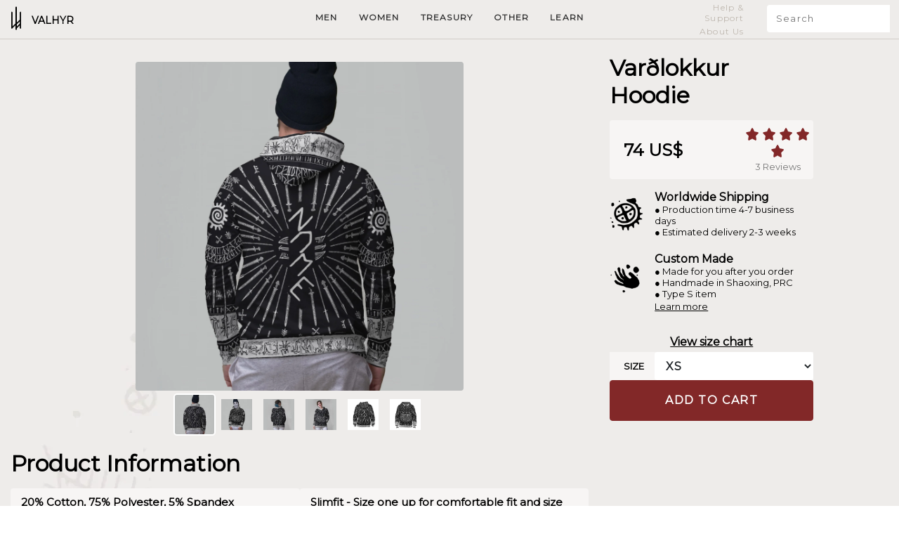

--- FILE ---
content_type: text/css
request_url: https://valhyr.com/cdn/shop/t/45/assets/gridhyr.css?v=116173367651763804611741809776
body_size: 2446
content:
:root{--primary-color: #822828}.container{width:100%;padding-right:15px;padding-left:15px;margin-right:auto;margin-left:auto}@media (min-width: 576px){.container{max-width:540px}}@media (min-width: 768px){.container{max-width:720px}}@media (min-width: 992px){.container{max-width:960px}}@media (min-width: 1200px){.container{max-width:1580px}}.row{display:flex;flex-wrap:wrap;margin-right:-15px;margin-left:-15px}[class*=col-]{position:relative;width:100%;padding-right:15px;padding-left:15px}.col-1{flex:0 0 8.33%;max-width:8.33%}.col-2{flex:0 0 16.66%;max-width:16.66%}.col-3{flex:0 0 25%;max-width:25%}.col-4{flex:0 0 33.33%;max-width:33.33%}.col-5{flex:0 0 41.66%;max-width:41.66%}.col-6{flex:0 0 50%;max-width:50%}.col-7{flex:0 0 58.33%;max-width:58.33%}.col-8{flex:0 0 66.66%;max-width:66.66%}.col-9{flex:0 0 75%;max-width:75%}.col-10{flex:0 0 83.33%;max-width:83.33%}.col-11{flex:0 0 91.66%;max-width:91.66%}.col-12{flex:0 0 100%;max-width:100%}@media (max-width: 767px){.col-mobile-1{flex:0 0 8.33%;max-width:8.33%}.col-mobile-2{flex:0 0 16.66%;max-width:16.66%}.col-mobile-3{flex:0 0 25%;max-width:25%}.col-mobile-4{flex:0 0 33.33%;max-width:33.33%}.col-mobile-5{flex:0 0 41.66%;max-width:41.66%}.col-mobile-6{flex:0 0 50%;max-width:50%}.col-mobile-7{flex:0 0 58.33%;max-width:58.33%}.col-mobile-8{flex:0 0 66.66%;max-width:66.66%}.col-mobile-9{flex:0 0 75%;max-width:75%}.col-mobile-10{flex:0 0 83.33%;max-width:83.33%}.col-mobile-11{flex:0 0 91.66%;max-width:91.66%}.col-mobile-12{flex:0 0 100%;max-width:100%}.desktop-only{display:none}.mobile-only{display:block}.mobile-bottom-menu{bottom:0;left:0;position:fixed;width:100%;z-index:99}#shopping-cart,#mobile-menu{width:100vw!important}.width-mobile-90{width:90%!important}}@media (min-width: 768px) and (max-width: 991px){.col-tab-1{flex:0 0 8.33%;max-width:8.33%}.col-tab-2{flex:0 0 16.66%;max-width:16.66%}.col-tab-3{flex:0 0 25%;max-width:25%}.col-tab-4{flex:0 0 33.33%;max-width:33.33%}.col-tab-5{flex:0 0 41.66%;max-width:41.66%}.col-tab-6{flex:0 0 50%;max-width:50%}.col-tab-7{flex:0 0 58.33%;max-width:58.33%}.col-tab-8{flex:0 0 66.66%;max-width:66.66%}.col-tab-9{flex:0 0 75%;max-width:75%}.col-tab-10{flex:0 0 83.33%;max-width:83.33%}.col-tab-11{flex:0 0 91.66%;max-width:91.66%}.col-tab-12{flex:0 0 100%;max-width:100%}.desktop-only,.mobile-only{display:none}}@media (min-width: 992px){.col-desktop-1{flex:0 0 8.33%;max-width:8.33%}.col-desktop-2{flex:0 0 16.66%;max-width:16.66%}.col-desktop-3{flex:0 0 25%;max-width:25%}.col-desktop-4{flex:0 0 33.33%;max-width:33.33%}.col-desktop-5{flex:0 0 41.66%;max-width:41.66%}.col-desktop-6{flex:0 0 50%;max-width:50%}.col-desktop-7{flex:0 0 58.33%;max-width:58.33%}.col-desktop-8{flex:0 0 66.66%;max-width:66.66%}.col-desktop-9{flex:0 0 75%;max-width:75%}.col-desktop-10{flex:0 0 83.33%;max-width:83.33%}.col-desktop-11{flex:0 0 91.66%;max-width:91.66%}.col-desktop-12{flex:0 0 100%;max-width:100%}.desktop-only{display:block}.mobile-only{display:none}.width-desktop-40{width:40%!important}}.width-100{width:100%!important}.width-80{width:80%!important}.width-70{width:70%!important}.width-60{width:60%!important}.width-50{width:50%!important}.width-40{width:40%!important}.min-height-100{min-height:100vh}.min-height-85{min-height:85vh}.min-height-50{min-height:50vh}.justify-content-center{justify-content:center}.align-items-center{align-items:center}.align-self-end{align-self:end}.align-self-center{align-self:center}[data-modal]{cursor:pointer}.btn{display:inline-block;font-weight:400;text-align:center;white-space:nowrap;vertical-align:middle;border:1px solid transparent;padding:.575rem .75rem;font-size:1rem;line-height:1.5;text-decoration:none;letter-spacing:.1em}.btn-main{font-size:1rem;color:#fff;background-color:var(--primary-color);border:1px solid var(--primary-color);cursor:pointer;transition:filter .15s ease-in-out;border-radius:4px}.btn-main:hover{filter:brightness(120%)}.btn-main:focus{outline:none;box-shadow:0 0 0 .2rem #007bff40}.btn-main-outline{font-size:1rem;color:var(--primary-color);background-color:transparent;border:1px solid var(--primary-color);cursor:pointer;transition:background-color .15s ease-in-out,border-color .15s ease-in-out}.btn-main-outline:hover{filter:brightness(120%)}.btn-main-outline:focus{outline:none;box-shadow:0 0 0 .2rem #007bff40}.btn-secondary{font-size:1rem;color:#212529;background-color:#fff;border-radius:4px;cursor:pointer;transition:filter .15s ease-in-out}.btn-secondary:hover{filter:brightness(90%)}.btn-secondary:focus{outline:none;box-shadow:0 0 0 .2rem #f8f9fa40}.btn-secondary-outline{font-size:1rem;color:#f8f9fa;background-color:#ffffff1a;border-radius:4px;cursor:pointer;transition:background-color .15s ease-in-out,border-color .15s ease-in-out}.btn-secondary-outline:hover{background-color:#fff3}.btn-secondary-outline:focus{outline:none;box-shadow:0 0 0 .2rem #f8f9fa40}.btn-flat{font-size:1rem;color:#212529;background-color:none;border:none;cursor:pointer;transition:background-color .15s ease-in-out,border-color .15s ease-in-out}.btn-flat:hover{filter:brightness(90%)}.btn-flat:focus{outline:none;box-shadow:0 0 0 .2rem #f8f9fa40}.btn:disabled{background-color:#eee;color:#a9a9a9;cursor:not-allowed;border:1px solid gray}.btn:disabled:hover{filter:none}*,*:before,*:after{box-sizing:border-box}.position-absolute{position:absolute}.bottom-0{bottom:0}.right-0{right:0}.selected{border:2px solid #aaa}.border-round{border-radius:4px;overflow:hidden}.hover-zoom-container{display:inline-block;overflow:hidden;position:relative;line-height:0}.hover-zoom{display:block;transition:transform .2s ease;width:100%;height:auto;cursor:zoom-in}.hover-zoom-container:hover .hover-zoom{transform:scale(2)}.simple-zoom{transition:transform .2s ease;display:block;margin:0 auto}.simple-zoom:hover{transform:scale(1.15)}.bg-primary{background:var(--primary-color)}.bg-white{background:#fff!important}.bg-light{background:#f7f5f4}.bg-dark{background:#222}.bg-none{background:none}.shadow{box-shadow:0 8px 16px #0000000d}.masonry{display:flex;flex-wrap:wrap;gap:10px;justify-content:center}.masonry-item{flex:1 1 calc(20% - 10px);box-sizing:border-box;overflow:hidden;max-width:20%}.masonry-width-2{flex:1 1 calc(50% - 10px);max-width:50%}.masonry-item img{width:100%;height:auto;display:block}@media (max-width: 767px){.masonry-item{flex:1 1 calc(33.33% - 10px);max-width:33.33%}.masonry-width-2{flex:1 1 100%;max-width:100%}}.my-form-control{display:block;width:100%;padding:.375rem .75rem;font-size:1rem;font-weight:400;line-height:1.5;color:#495057;background-color:#fff;background-clip:padding-box;border:1px solid #ced4da;transition:border-color .15s ease-in-out,box-shadow .15s ease-in-out;outline:none}.my-form-control:focus{color:#495057;background-color:#fff;border-color:#80bdff;outline:0;box-shadow:0 0 0 .2rem #007bff40}.my-form-control:disabled,.my-form-control[readonly]{background-color:#e9ecef;opacity:1}.list-style-none{list-style:none}.navbar-container{background:#eeecea;position:fixed;z-index:100;width:100%;border-bottom:1px solid #d1ccc7;top:0}.navbar-menu{margin:0;padding:0;display:flex}.navbar-main-link{color:#333;text-transform:uppercase;font-size:12px;letter-spacing:.1em;font-weight:600;padding:15px;background:transparent;display:block}.navbar-secondary-link{color:#333;font-size:12px;letter-spacing:.1em;padding:5px;background:transparent;display:block;min-width:220px;max-width:220px}.navbar-secondary-link:hover{background-color:#ffffff80}.dropdown-content{display:none;position:absolute;background-color:#eeecea;box-shadow:0 8px 16px #0003;z-index:100;width:100%;left:0;right:0}.dropdown-content-container{display:flex;justify-content:center}.dropdown{margin-top:2px;border-bottom:2px solid transparent}.dropdown:hover{display:block;background-color:#ffffff80;border-bottom:2px solid black}.dropdown:hover .dropdown-content{display:block}.dropdown-content li a:hover{background-color:#f1f1f1}.trim-text{overflow:hidden;word-break:break-word;white-space:break-spaces}.hidden-content{overflow:hidden;transition:max-height .5s ease-out;max-height:0}.font-size-14{font-size:14px}.underline{text-decoration:underline}.text-center{text-align:center}.text-right{text-align:right}.text-left{text-align:left}.text-white{color:#fff}.text-black{color:#000}.text-gray{color:#777}.text-main{color:var(--primary-color)}.text-uppercase{text-transform:uppercase}.text-small{font-size:13px}.text-medium{font-size:16px}.text-large{font-size:19px}.text-italic{font-decoration:italic}.letter-spacing-1{letter-spacing:.15em}.h1{font-size:2em}.h2{font-size:1.5em}.h3{font-size:1.17em}a{text-decoration:none}.link-a{text-decoration:underline;color:#000}.uppercase{text-transform:uppercase}.bold{font-weight:600}.text-title{letter-spacing:.2em;text-transform:uppercase;font-weight:100}.white-space-nowrap{white-space:nowrap}.border-0{border:0}.iframe-container{position:relative;overflow:hidden;width:100%;padding-top:56.25%;border-radius:4px}.iframe-container iframe{position:absolute;top:0;left:0;width:100%;height:100%}.overflow-hidden{overflow:hidden}.break-word{word-wrap:break-word}.cursor-pointer{cursor:pointer!important}.node-light{background:#f7f5f4;border-radius:4px;padding:10px 5px;overflow:hidden}.padding-small{padding:5px!important}.padding-0{padding:0!important}.padding-1{padding:1em!important}.padding-2{padding:2em!important}.padding-3{padding:3em!important}.padding-4{padding:4em!important}.padding-5{padding:5em!important}.padding-top-0{padding-top:0!important}.padding-top-1{padding-top:1em!important}.padding-top-2{padding-top:2em!important}.padding-top-3{padding-top:3em!important}.padding-top-4{padding-top:4em!important}.padding-top-5{padding-top:5em!important}.padding-bottom-0{padding-bottom:0!important}.padding-bottom-1{padding-bottom:1em!important}.padding-bottom-2{padding-bottom:2em!important}.padding-bottom-3{padding-bottom:3em!important}.padding-bottom-4{padding-bottom:4em!important}.padding-bottom-5{padding-bottom:5em!important}.padding-left-0{padding-left:0!important}.padding-left-1{padding-left:1em!important}.padding-left-2{padding-left:2em!important}.padding-left-3{padding-left:3em!important}.padding-left-4{padding-left:4em!important}.padding-left-5{padding-left:5em!important}.padding-right-0{padding-right:0!important}.padding-right-1{padding-right:1em!important}.padding-right-2{padding-right:2em!important}.padding-right-3{padding-right:3em!important}.padding-right-4{padding-right:4em!important}.padding-right-5{padding-right:5em!important}.margin-0{margin:0}.margin-top-0{margin-top:0}.margin-top-small{margin-top:5px}.margin-top-1{margin-top:1em}.margin-top-2{margin-top:2em}.margin-top-3{margin-top:3em}.margin-top-4{margin-top:4em}.margin-top-5{margin-top:5em}.margin-bottom-0{margin-bottom:0}.margin-bottom-1{margin-bottom:1em}.margin-bottom-2{margin-bottom:2em}.margin-bottom-3{margin-bottom:3em}.margin-bottom-4{margin-bottom:4em}.margin-bottom-5{margin-bottom:5em}.margin-left-small{margin-left:5px!important}.margin-left-0{margin-left:0!important}.margin-left-2{margin-left:2em!important}.margin-left-3{margin-left:3em!important}.margin-left-4{margin-left:4em!important}.margin-left-5{margin-left:5em!important}.margin-right-0{margin-right:0!important}.margin-right-small{margin-right:5px!important}.margin-right-1{margin-right:1em!important}.margin-right-2{margin-right:2em!important}.margin-right-3{margin-right:3em!important}.margin-right-4{margin-right:4em!important}.margin-right-5{margin-right:5em!important}.margin-1{margin:1em}.margin-2{margin:2em}.margin-3{margin:3em}.margin-4{margin:4em}.margin-5{margin:5em}.modal{display:none;position:fixed;z-index:1001;left:0;top:0;width:100%;height:100%;overflow:auto;background-color:#000;background-color:#0006}.zoom-image{cursor:pointer}.modal-content{position:fixed;top:50%;left:50%;transform:translate(-50%,-50%);width:80%;overflow-y:auto;background-color:#fefefe;padding:20px;border:1px solid #888;transition:transform .3s ease-out}.modal-image{width:auto;max-width:100%;height:auto;display:block;line-height:0;-webkit-box-sizing:border-box;-moz-box-sizing:border-box;box-sizing:border-box;margin:0 auto;opacity:1!important;min-height:40vh;max-height:90vh}.backdrop{position:fixed;top:0;left:0;width:100%;height:100%;background-color:#000c;display:none;z-index:999;justify-content:center;align-items:center;display:flex;cursor:pointer}.close{color:#aaa;float:right;font-size:28px;font-weight:700}.close:hover,.close:focus{color:#000;text-decoration:none;cursor:pointer}.modal-inner-container{height:60vh;overflow-x:hidden;overflow-y:scroll}::-webkit-scrollbar-button{display:none}::-webkit-scrollbar{width:6px;height:6px}::-webkit-scrollbar-track{background:#f1f1f1}::-webkit-scrollbar-thumb{background:#888}::-webkit-scrollbar-thumb:hover{background:#555}.product-thumbnails{display:flex;justify-content:center;flex-wrap:wrap}.product-thumbnail{cursor:pointer;width:60px;height:60px;object-fit:cover;box-sizing:border-box;border:8px solid transparent}.product-thumbnail-selected{border:2px solid #fff;border-radius:5px}.btn-product-picker{font-size:1rem;color:#212529;background-color:#f7f6f5;cursor:pointer;transition:background-color .05s ease-in-out,border-color .05s ease-in-out;border:5px solid #eeecea}.btn-product-picker:hover{filter:brightness(102%)}.btn-product-picker:focus{outline:none;box-shadow:0 0 0 .2rem #f8f9fa40}.selected{border:5px solid rgba(248,249,250,.35);border-radius:4px;filter:brightness(102%)}.hidden{display:none}.info-image{width:100%;object-fit:cover;max-height:100px}@media (max-width: 767px){.info-image{max-height:160px}}#main-content{transition:filter .5s}#shopping-cart{position:fixed;top:0;right:-900px;width:500px;height:100%;background:#fff;z-index:1003;transition:right .5s}#dim-overlay{position:fixed;top:0;left:0;width:100%;height:100%;background:#00000080;z-index:1002;display:none}#mobile-menu{position:fixed;top:0;left:-900px;width:500px;background:#fff;z-index:1003;transition:left .5s;display:flex;flex-direction:column;height:100%}#closemobilemenu{position:absolute;right:0;top:0;font-size:50px;padding:7px 15px 0 0;color:#bbb}.sbl-personalize-opener{font-size:1rem;color:#fff;background-color:var(--primary-color);border:1px solid var(--primary-color);cursor:pointer;transition:filter .15s ease-in-out;border-radius:4px;font-weight:600;text-transform:uppercase;font-family:inherit!important;padding:1em 0!important}.sbl-personalize-opener:hover{filter:brightness(120%)}.sbl-personalize-opener:focus{outline:none;box-shadow:0 0 0 .2rem #007bff40}.personalize-modal__button_green,.personalize-modal__steps-number{background:#812828!important}#sbl-personalisation{width:100%}.variant-select-btn{background:#aaa;border-radius:100%;height:10px;width:10px;margin:5px}.variant-select-btn-selected{background:#666;border-radius:100%;height:12px;width:12px;margin:5px}.btn-edit,.personalize-modal__clear{display:none!important}@media only screen and (max-width: 991px){.personalize-modal__preview-main{position:relative!important;display:flex!important;padding:0!important}.personalize-modal__preview-nav{position:relative!important;display:flex!important;align-items:center!important;justify-content:center!important;width:100%!important;flex-direction:row!important}.personalize-modal__preview-slider{display:flex!important;align-items:center!important;justify-content:center!important;flex-direction:column!important}.personalize-modal__field-wrap{display:flex!important;align-items:center!important;justify-content:center!important;padding:0!important;flex-direction:column!important;margin-bottom:0!important}.personalize-modal__text-field{position:relative!important}.personalize-modal__steps{padding:0!important}}.product-section-btn{font-size:13px;letter-spacing:.1em;padding:8px 15px;cursor:pointer}.product-section-btn-selected{font-weight:600;font-size:13px;letter-spacing:.1em;padding:8px 15px;border-bottom:2px solid #000;cursor:pointer}.personalize-modal__field-wrap{margin-bottom:0!important}.text-normal{text-transform:lowercase}.open-cart,#closecart{cursor:pointer}.wc_empty_review_text{display:none}.video-container>video{width:100%}
/*# sourceMappingURL=/cdn/shop/t/45/assets/gridhyr.css.map?v=116173367651763804611741809776 */


--- FILE ---
content_type: text/css
request_url: https://valhyr.com/cdn/shop/t/45/assets/site.css?v=22963078508263558161727540584
body_size: 327
content:
:root{--primary-color: #822828}.wc_review_date{display:none!important}body{font-family:Montserrat,sans-serif;margin:0;background:url(https://valhyr.com/cdn/shop/files/bgpetroglyphs.jpg?v=1649497010)}textarea,input{font-family:Montserrat,sans-serif}p{margin:0}.open-cart,.product-option-select{font-family:inherit!important}.parallax-wrapper{position:relative;overflow:hidden}.parallax-background{position:absolute;top:0;left:0;width:100%;height:100%;will-change:transform}@media (max-width: 767px){.parallax-background{background-position-x:-100px}}.parallax-subelement{top:-30px;width:120%;height:120%}.content-container{position:relative;z-index:1}.rune-btn{font-size:24px}#wc_review_section{padding-top:0!important;margin-top:-20px!important}.wc_tab_links,.wc_overall_review,.previous_page,.next_page,.wc_review_top_title,.wc_review_form_email,.wc_review_form_review_title,.wc_review_form_recommend_product{display:none!important}.wc_wf_cls{border-bottom:none!important;background:none!important;padding:0!important;margin:0!important}.wc_active_page{font-weight:600}.wc_single_review{background:#f7f5f4!important;border-radius:10px;margin-top:20px!important;padding:20px!important}.wc_review_app_paginate{background:#f7f5f4!important;border-radius:10px;margin-top:20px!important;padding:10px!important}.wc_close_modal{background:none!important;font-weight:600!important;font-size:50px!important;margin-top:5px}#wc_product_review_form_popup{background:#000000b3!important}.wc_form_container{background:#eeecea!important;border-radius:0!important;padding:40px!important;margin-top:20px!important}.wc_form_container .wc_close_modal{color:#bbb}span.full_star svg{width:40px!important;height:40px!important}.wc_review_form_rating{display:flex;align-items:center;justify-content:center;flex-direction:column;text-align:center;padding:20px 0!important;text-transform:uppercase;font-weight:600}.wc_review_form_name{text-transform:uppercase;font-weight:600;text-align:center;width:100%!important;display:flex;align-items:center;justify-content:center;flex-direction:column;padding-top:20px!important}[for=review_comment_id]{text-transform:uppercase;font-weight:600;text-align:center}.wc_review_form_review_img{width:100%!important;text-align:center;text-transform:uppercase;font-weight:600;padding:20px!important}#review_image_id{background:#fff}.wc_review_form_submit{text-align:center}[name=wc_submit_review] em{display:none!important}.wc_review_submit_btn.wc_review_btn{font-size:1rem!important;color:#fff!important;background:var(--primary-color)!important;border:1px solid var(--primary-color)!important;cursor:pointer!important;transition:filter .15s ease-in-out!important}.wc_review_submit_btn.wc_review_btn:hover{filter:brightness(120%)!important}.wc_review_submit_btn.wc_review_btn:focus{outline:none!important;box-shadow:0 0 0 .2rem #007bff40!important}.wc_empty_review_text>p{text-align:center!important;font-weight:600!important;font-size:20px!important;background:#f7f5f4!important;border-radius:4px!important;padding:20px 10px!important;margin-top:20px!important}.wc_grid_details_section .wc_grid_author_section{width:100%!important}.recommend_product{display:none!important}.wc_grid_main_section{background:#f7f5f4!important;border-radius:10px!important;padding:5px 15px!important}.wc_grid_review_main_ul .wc_review_product_section{border-top:none!important}.selected-option{border:2px solid rgba(000,000,000,.7);cursor:pointer}.selectable-option{border:5px solid rgba(255,255,255,0);cursor:pointer}.color-red{color:#822828}.pagination-page{width:30px;height:30px;line-height:30px;display:inline-block;vertical-align:middle;font-size:16px;position:relative}@font-face{font-family:valhyrstave;src:url(/cdn/shop/files/ValhyrikStave-Regular_3719e7aa-ddfc-4be6-b884-6ac326872494.ttf?v=1651560451)}
/*# sourceMappingURL=/cdn/shop/t/45/assets/site.css.map?v=22963078508263558161727540584 */
